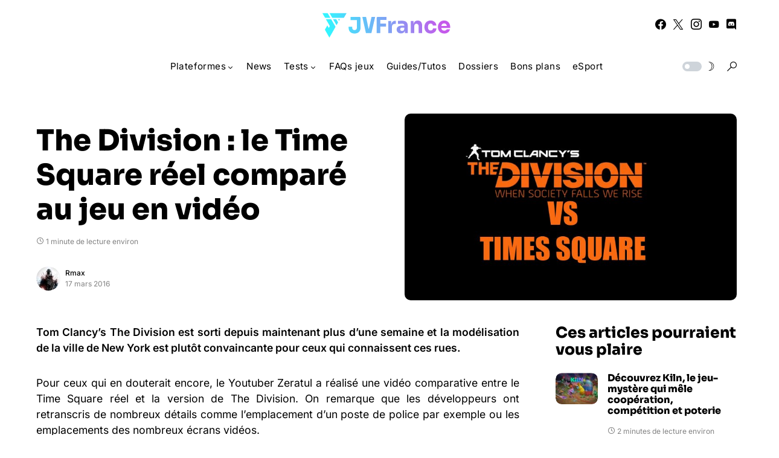

--- FILE ---
content_type: text/html; charset=utf-8
request_url: https://www.google.com/recaptcha/api2/aframe
body_size: 269
content:
<!DOCTYPE HTML><html><head><meta http-equiv="content-type" content="text/html; charset=UTF-8"></head><body><script nonce="-wFOBwV_k55p2zT5MkL4pQ">/** Anti-fraud and anti-abuse applications only. See google.com/recaptcha */ try{var clients={'sodar':'https://pagead2.googlesyndication.com/pagead/sodar?'};window.addEventListener("message",function(a){try{if(a.source===window.parent){var b=JSON.parse(a.data);var c=clients[b['id']];if(c){var d=document.createElement('img');d.src=c+b['params']+'&rc='+(localStorage.getItem("rc::a")?sessionStorage.getItem("rc::b"):"");window.document.body.appendChild(d);sessionStorage.setItem("rc::e",parseInt(sessionStorage.getItem("rc::e")||0)+1);localStorage.setItem("rc::h",'1769168153058');}}}catch(b){}});window.parent.postMessage("_grecaptcha_ready", "*");}catch(b){}</script></body></html>

--- FILE ---
content_type: image/svg+xml
request_url: https://www.jvfrance.com/wp-content/uploads/2025/03/JVFrance-logo-bannie%CC%80re_De%CC%81grade%CC%81-fond-transparent.svg
body_size: 6710
content:
<?xml version="1.0" encoding="UTF-8"?>
<svg id="Logo_finish" data-name="Logo finish" xmlns="http://www.w3.org/2000/svg" xmlns:xlink="http://www.w3.org/1999/xlink" viewBox="0 0 1988.61 521.22">
  <defs>
    <style>
      .cls-1 {
        fill: url(#Dégradé_sans_nom_12-5);
      }

      .cls-2 {
        fill: url(#Dégradé_sans_nom_12-11);
      }

      .cls-3 {
        fill: url(#Dégradé_sans_nom_12-2);
      }

      .cls-4 {
        fill: url(#Dégradé_sans_nom_12-9);
      }

      .cls-5 {
        fill: url(#Dégradé_sans_nom_12-12);
      }

      .cls-6 {
        fill: url(#Dégradé_sans_nom_12-10);
      }

      .cls-7 {
        fill: url(#Dégradé_sans_nom_12-6);
      }

      .cls-8 {
        fill: url(#Dégradé_sans_nom_12-8);
      }

      .cls-9 {
        fill: url(#Dégradé_sans_nom_12-4);
      }

      .cls-10 {
        fill: url(#Dégradé_sans_nom_12-3);
      }

      .cls-11 {
        fill: url(#Dégradé_sans_nom_12);
      }

      .cls-12 {
        fill: url(#Dégradé_sans_nom_12-13);
      }

      .cls-13 {
        fill: url(#Dégradé_sans_nom_12-7);
      }
    </style>
    <linearGradient id="Dégradé_sans_nom_12" data-name="Dégradé sans nom 12" x1="1671.49" y1="-213.9" x2="106.28" y2="177.41" gradientUnits="userSpaceOnUse">
      <stop offset="0" stop-color="#c559eb"/>
      <stop offset="1" stop-color="#33f5ff"/>
    </linearGradient>
    <linearGradient id="Dégradé_sans_nom_12-2" data-name="Dégradé sans nom 12" x1="1707.45" y1="-70.07" x2="142.23" y2="321.24" xlink:href="#Dégradé_sans_nom_12"/>
    <linearGradient id="Dégradé_sans_nom_12-3" data-name="Dégradé sans nom 12" x1="1662.77" y1="-248.8" x2="97.55" y2="142.51" xlink:href="#Dégradé_sans_nom_12"/>
    <linearGradient id="Dégradé_sans_nom_12-4" data-name="Dégradé sans nom 12" x1="1688.34" y1="-146.52" x2="123.12" y2="244.79" xlink:href="#Dégradé_sans_nom_12"/>
    <linearGradient id="Dégradé_sans_nom_12-5" data-name="Dégradé sans nom 12" x1="1692.56" y1="-129.62" x2="127.34" y2="261.68" xlink:href="#Dégradé_sans_nom_12"/>
    <linearGradient id="Dégradé_sans_nom_12-6" data-name="Dégradé sans nom 12" x1="1740.6" y1="-31.78" x2="148.22" y2="366.32" xlink:href="#Dégradé_sans_nom_12"/>
    <linearGradient id="Dégradé_sans_nom_12-7" data-name="Dégradé sans nom 12" x1="1761.73" y1="9.91" x2="148.81" y2="413.14" xlink:href="#Dégradé_sans_nom_12"/>
    <linearGradient id="Dégradé_sans_nom_12-8" data-name="Dégradé sans nom 12" x1="1756.32" y1="54.69" x2="162.58" y2="453.12" xlink:href="#Dégradé_sans_nom_12"/>
    <linearGradient id="Dégradé_sans_nom_12-9" data-name="Dégradé sans nom 12" x1="1774.25" y1="119.65" x2="171.2" y2="520.41" xlink:href="#Dégradé_sans_nom_12"/>
    <linearGradient id="Dégradé_sans_nom_12-10" data-name="Dégradé sans nom 12" x1="1779.75" y1="164.1" x2="182.42" y2="563.44" xlink:href="#Dégradé_sans_nom_12"/>
    <linearGradient id="Dégradé_sans_nom_12-11" data-name="Dégradé sans nom 12" x1="1786.84" y1="211.51" x2="192.17" y2="610.18" xlink:href="#Dégradé_sans_nom_12"/>
    <linearGradient id="Dégradé_sans_nom_12-12" data-name="Dégradé sans nom 12" x1="1795.37" y1="260.47" x2="198.67" y2="659.64" xlink:href="#Dégradé_sans_nom_12"/>
    <linearGradient id="Dégradé_sans_nom_12-13" data-name="Dégradé sans nom 12" x1="1803.21" y1="307.61" x2="206.86" y2="706.69" xlink:href="#Dégradé_sans_nom_12"/>
  </defs>
  <g>
    <path class="cls-11" d="M172.26,102.22l38.18,66.13,165.95.06c1.92,0,3.7-1.03,4.66-2.69l36.57-63.33-245.36-.16Z"/>
    <path class="cls-3" d="M118.41,188.01l56.31,97.54c.96,1.67.96,3.72,0,5.38l-13.94,24.14-21.03-36.43-32.39,56.1c-1.92,3.33-1.92,7.43,0,10.76l62.31,108.07,85.95-149.13c1.92-3.33,1.92-7.43,0-10.76l-57.9-100.29c-1.92-3.33-5.48-5.38-9.32-5.38h-69.98Z"/>
    <path class="cls-10" d="M183.25,168.35l-34.98-60.59c-1.92-3.33-5.48-5.38-9.32-5.38h-69.98l34.98,60.59c1.92,3.33,5.48,5.38,9.32,5.38h69.98Z"/>
    <polygon class="cls-9" points="308.87 212.19 322.83 188.01 294.91 188.01 308.87 212.19"/>
    <polygon class="cls-1" points="221.79 188.01 272.31 275.51 295.24 235.79 267.72 188.01 221.79 188.01"/>
  </g>
  <g>
    <path class="cls-7" d="M603.54,155.83h-129.13v45.71h92.69v110.59c0,18.54-14.77,33.99-33.32,34.2-21.42.24-34.76-13.24-34.76-34.2v-14.7h-51.78v11.83c0,.86.03,1.7.05,2.56,1.01,53.67,33.7,83.42,85.93,83.42s86.3-30.68,86.3-85.98v-137.44c0-8.83-7.16-15.98-15.98-15.98Z"/>
    <path class="cls-13" d="M826.98,155.83h-46.7c-1.3,0-2.42.9-2.71,2.16l-37.69,165.72c-.29,1.26-1.41,2.16-2.71,2.16s-2.45-.92-2.72-2.21l-34.56-165.62c-.27-1.29-1.4-2.21-2.72-2.21h-48.3c-1.78,0-3.1,1.64-2.71,3.38l2.45,11.03,48.1,216.74c.28,1.27,1.41,2.18,2.71,2.18h74.51c1.29,0,2.41-.89,2.71-2.15l50.49-216.78,2.56-10.99c.41-1.74-.92-3.41-2.71-3.41Z"/>
    <path class="cls-8" d="M867.87,155.83c-8.83,0-15.98,7.16-15.98,15.98v217.35h52.42v-93.97h83.74v-43.47h-83.74v-52.42h90.14v-43.47h-126.57Z"/>
    <path class="cls-4" d="M1122.3,211.76c-35.48,0-56.25,21.73-60.73,60.09v-57.85h-40.59v175.16h51.14v-89.18c0-28.13,15.66-44.11,44.11-44.11h12.79v-44.11h-6.71Z"/>
    <path class="cls-6" d="M1217.87,211.12c-18.22,0-42.83,1.28-57.53,2.56v43.15c19.5-1.28,49.86-2.56,64.24-2.56,18.54,0,26.85,8.95,26.85,26.85v.64h-31.64c-46.99,0-78.95,16.94-78.95,55.62,0,2.5.14,4.91.39,7.26,3.28,31.03,27.83,49,62.9,49,29.73,0,48.26-13.42,55.94-38.04v33.56h40.59v-107.4c0-48.58-29.09-70.64-82.78-70.64ZM1251.43,324.27c0,.11-.02.21-.02.32-1.38,25.95-15.39,33.56-31.94,33.56-14.71,0-24.01-6.49-26.86-16.6-.62-2.19-.95-4.55-.95-7.05,0-14.7,9.91-24.29,27.81-24.29h31.96v14.06Z"/>
    <path class="cls-2" d="M1446.09,208.57h-2.24c-31.96,0-52.1,16.62-59.13,49.86v-44.43h-40.59v175.16h51.14v-101.96c0-19.12,12.3-32.4,30.86-32.91,17.52-.48,31.79,14.08,31.79,31.61v103.26h51.14v-100.04c0-54.02-22.37-80.55-62.97-80.55Z"/>
    <path class="cls-5" d="M1665.35,322.35c-2.24,17.58-13.74,29.09-34.2,29.09-25.12,0-36.35-17.09-38.1-41.99-.17-2.35-.25-4.76-.25-7.24,0-30.05,12.15-50.5,38.03-50.5,20.14,0,31.32,12.47,32.92,28.13h50.18c-2.56-42.51-36.12-71.92-83.1-71.92-58.17,0-89.18,43.47-89.18,91.09v6.07c0,1.4.03,2.8.08,4.2,1.73,44.19,30.86,85.93,89.41,85.93,41.59,0,73.65-23.05,82.01-58.49,1.09-4.6,1.79-9.39,2.05-14.38h-49.86Z"/>
    <path class="cls-12" d="M1826.12,207.93c-57.21,0-89.18,43.79-89.18,90.46v6.39c0,1.32.03,2.65.09,3.97,1.78,43.72,32.99,86.49,91.01,86.49,37.63,0,65.57-18.19,77.56-46.03,1.96-4.55,3.51-9.35,4.59-14.38h-46.98c-4.16,11.19-16.62,18.86-35.16,18.86-20.14,0-32.71-9.12-38.81-24.29-1.74-4.33-2.99-9.13-3.7-14.38h127.85v-17.26c0-47.3-31-89.82-87.26-89.82ZM1860.8,285.92h-74.94c4.15-23.65,17.9-36.44,40.27-36.44s35.16,13.42,38.68,36.44h-4.01Z"/>
  </g>
</svg>